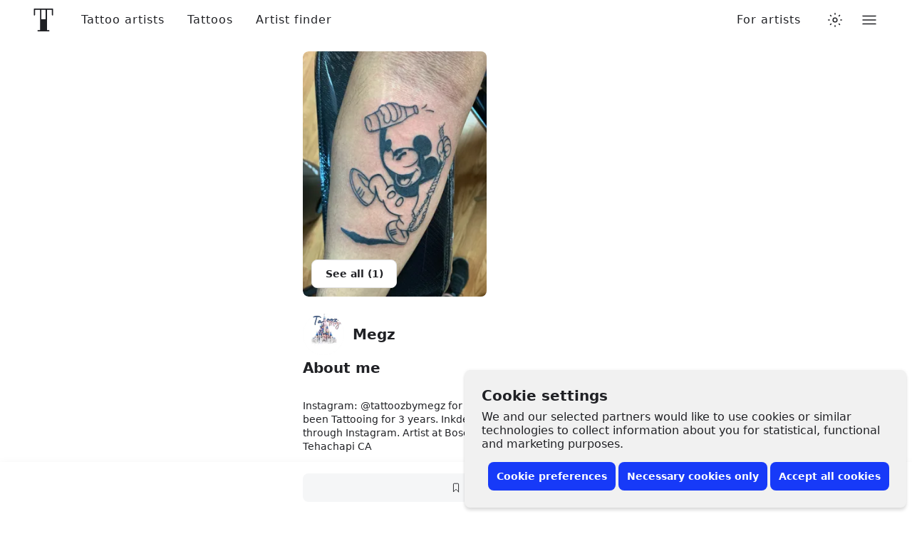

--- FILE ---
content_type: text/css
request_url: https://www.tattoodo.com/static/assets/f54e8fed.css
body_size: 419
content:
.CG9XVOd{align-items:center;appearance:none;background-color:var(--1235219442);border:1px solid var(--981189211);border-radius:8px;color:var(--2574810031);cursor:pointer;display:flex;font-size:16px;height:32px;justify-content:center;padding:0;transition:background-color var(--transition);width:32px}.CG9XVOd:hover{background-color:var(--3502636724)}.CG9XVOd:disabled{opacity:.6;pointer-events:none}.CG9XVOd:disabled:hover{background-color:var(--1235219442)}.JlWwPHv{color:var(--2150972227)}.KbYBbSm{background-color:var(--2301541356);border-color:var(--2301541356);color:var(--1782081665)}.KbYBbSm:hover{background-color:var(--374519849)}.We09vCd{appearance:none;background-color:var(--429669166);border:0;border-radius:50%;color:var(--1782081665);display:block;font-weight:600;letter-spacing:1px;max-width:100%;overflow:hidden;padding:0;position:relative;text-transform:uppercase;transform:translateZ(0);width:1em}button.We09vCd{cursor:pointer}.We09vCd:before{content:"";display:block;padding-bottom:100%;position:relative;width:100%}.SlylhWl{background-color:var(--2880914188);color:var(--2574810031)}.aLhxuoH{background-color:var(--1235219442);color:var(--2574810031)}.SlylhWl .XkSYAw8{opacity:.8}.uX16qgY{height:100%;left:0;object-fit:cover;position:absolute;top:0;width:100%}.XkSYAw8{font-size:.25em;left:50%;line-height:1;position:absolute;top:50%;transform:translateX(-50%) translateY(-50%)}
/*# sourceMappingURL=c60c691d.js.map*/

--- FILE ---
content_type: text/javascript
request_url: https://www.tattoodo.com/static/assets/47746f70.js
body_size: 2919
content:
"use strict";(self.webpackChunktattoodo_web=self.webpackChunktattoodo_web||[]).push([[17083],{17083:(t,e,i)=>{i.d(e,{FW:()=>l,VM:()=>h,lj:()=>o,sZ:()=>u});var s=i(98661),n=i(39071),r=i(33035),a=i(30683);const l=(t,e)=>({fetchOnInitiation:!0,...e,...t||{}}),o=function(t,e){let i=arguments.length>2&&void 0!==arguments[2]?arguments[2]:24;const n=l(arguments.length>3?arguments[3]:void 0),[o,h]=(0,a.k)(),[u,d]=(0,s.useState)(!1),c=(0,s.useRef)(o),[g,f]=(0,a.k)(),p=(0,s.useCallback)((()=>{f()}),[]),y=(0,s.useMemo)((()=>new r.ZP(t,e,i,null==n?void 0:n.catcher,p,{requiresMainUserAuth:null==n?void 0:n.requiresMainUserAuth})),[t,e,o,p,null==n?void 0:n.requiresMainUserAuth]),v=(0,s.useMemo)((()=>{var t;const e=Array.from(y);return null!=e&&e.length||null==n||null===(t=n.initialResults)||void 0===t||!t.length?e:n.initialResults}),[g,y,null==n?void 0:n.initialResults]),b=!y.hasLoaded||y.hasMorePages,m=y.hasLoaded&&y.isDoneAndEmpty,k=y.total,P=y.lastMeta;(0,s.useEffect)((()=>{c.current=o}),[o]);const I=(0,s.useCallback)((()=>(d(!0),y.fetchNextPage().then((()=>{f(),d(!1)})))),[y]),w=(0,s.useCallback)(((t,e)=>{const i=JSON.stringify(y.order);return y.checkForNewEntries(t,e).then((()=>{i===JSON.stringify(y.order)||f()}))}),[y]),M=(0,s.useCallback)((()=>{f()}),[b,y]),S=(0,s.useCallback)(((t,e)=>{y.byId.set(t,e),M()}),[y]),E=(0,s.useCallback)((t=>{t.forEach((t=>{let[e,i]=t;return y.byId.set(e,i)})),M()}),[y]),L=(0,s.useCallback)((t=>{y.byId.delete(t),M()}),[y]),U=(0,s.useCallback)((t=>{t.forEach((t=>y.byId.delete(t))),M()}),[y]),C=(0,s.useCallback)((t=>y.order=t),[y]),_=(0,s.useCallback)((()=>h()),[]);(0,s.useEffect)((()=>{n.fetchOnInitiation&&I()}),[y]);return(0,s.useMemo)((()=>({loading:u,results:v,resultSet:y,hasMorePages:b,isDoneAndEmpty:m,total:k,meta:P,ticker:o,fetchNextPage:I,checkForNewEntries:w,setById:S,setByIds:E,removeById:L,removeByIds:U,reset:_,setOrder:C})),[u,v,y,b,m,k,P,o,I,w,S,E,L,U,_,C])},h=function(t){const e=null==t?void 0:t.meta,i=(0,n.bw)(e)||24;return function(r,a){var h,u;let d=arguments.length>2&&void 0!==arguments[2]?arguments[2]:i,c=arguments.length>3?arguments[3]:void 0;const g=(0,s.useRef)(!1),f=(0,s.useRef)(null),p=l(c,{fetchOnInitiation:!1,initialResults:null==t?void 0:t.data}),y=null==t?void 0:t.data,v=o(r,a,d,p),b=g.current&&(f.current===(null==y||null===(h=y[0])||void 0===h?void 0:h.id)||(null==y||null===(u=y[0])||void 0===u?void 0:u.key));if(null!=y&&y.length&&!b){const t=(0,n.Dg)(e);v.setOrder(y.map((t=>t.id||t.key))),v.setByIds(y.map((t=>[t.id||t.key,t]))),v.resultSet.total=t,g.current=!0,f.current=y[0].id||y[0].key,v.hasMorePages=v.resultSet.hasMorePages,v.isDoneAndEmpty=v.resultSet.isDoneAndEmpty,v.resultSet.hasLoaded=!0}return v}},u=function(t,e){let i=arguments.length>2&&void 0!==arguments[2]?arguments[2]:24;const n=l(arguments.length>3?arguments[3]:void 0),r=o(t,e,i,n);return(0,s.useEffect)((()=>{r.hasMorePages&&!r.isDoneAndEmpty&&r.fetchNextPage()}),[r.hasMorePages,r.isDoneAndEmpty,r.results]),r}},33035:(t,e,i)=>{i.d(e,{QY:()=>g,Ut:()=>d,ZP:()=>u,yt:()=>c});var s=i(78282),n=i(39071),r=i(42715),a=i(5877);let l;function o(t,e,i){return(e=function(t){var e=function(t,e){if("object"!=typeof t||null===t)return t;var i=t[Symbol.toPrimitive];if(void 0!==i){var s=i.call(t,e||"default");if("object"!=typeof s)return s;throw new TypeError("@@toPrimitive must return a primitive value.")}return("string"===e?String:Number)(t)}(t,"string");return"symbol"==typeof e?e:String(e)}(e))in t?Object.defineProperty(t,e,{value:i,enumerable:!0,configurable:!0,writable:!0}):t[e]=i,t}const h=(t,e,i,s)=>null!=t&&t[i]?()=>(0,a.WY)({method:"get",url:t[i],requiresMainUserAuth:s.requiresMainUserAuth}).then((t=>t.data)):e||(()=>Promise.resolve(null));l=Symbol.iterator;class u{constructor(t,e){let i=arguments.length>2&&void 0!==arguments[2]?arguments[2]:24,s=arguments.length>3?arguments[3]:void 0,a=arguments.length>4?arguments[4]:void 0,l=arguments.length>5?arguments[5]:void 0;o(this,"query",void 0),o(this,"fetcher",void 0),o(this,"pageSize",24),o(this,"catcher",void 0),o(this,"onUpdated",void 0),o(this,"order",void 0),o(this,"total",void 0),o(this,"totalPages",void 0),o(this,"lastMeta",void 0),o(this,"lastLinks",void 0),o(this,"byId",void 0),o(this,"queue",void 0),o(this,"filledPages",void 0),o(this,"onUpdateListeners",void 0),o(this,"hasLoaded",!1),o(this,"options",void 0),o(this,"checkForNewEntries",((t,e)=>{const i=h(this.lastLinks,this.fetcher,"first",this.options)(this.query,1,this.pageSize).then((t=>e?e().then((e=>e?t:{shouldContinue:!0,data:[],meta:{}})):t)).then((e=>{let{shouldContinue:i,data:s,meta:r,links:a}=e;if(i)return!1;const l=null!=s&&s.length?s:[],o=l.map((t=>t.id||t.key)),h=o.join(","),u=this.order.slice(0,o.length).join(",");if(t?(()=>JSON.stringify(this.getFilledPage(0).filter(Boolean))===JSON.stringify(l))():h===u)return!1;const d=!o.includes(this.order[0]),c=this.order.filter((t=>!o.includes(t)));this.order=[...o,...d?[]:c],this.total=(0,n.Dg)(r),this.totalPages=(0,n.uU)(r),this.lastMeta=r,this.lastLinks=a;const g=c.map((t=>this.getById(t))).filter(Boolean);return this.byId=new Map,l.forEach((t=>this.byId.set(t.id||t.key,t))),d||g.forEach((t=>{l.find((e=>t.id?e.id===t.id:t.key==t.key))||this.byId.set(t.id||t.key,t)})),!0}));return this.catcher?i.catch(this.catcher):i.then((t=>(t&&this.fireUpdateListeners(),this.done)))})),o(this,"refetchAllPages",(async()=>{const t=Math.ceil(this.total/this.pageSize);this.order=[],this.total=1/0,this.totalPages=1/0,this.lastMeta=null,this.lastLinks=null,this.byId=new Map,this.filledPages={};for(let e=1;e<=t;e++)await this.fetchNextPage();return this.done})),o(this,"fireUpdateListeners",(()=>this.onUpdateListeners.map((t=>t(this))))),o(this,"_fetchNextPage",(()=>{if(this.done)return Promise.resolve(this.done);const t=this.pages.length+1,e=h(this.lastLinks,this.fetcher,"next",this.options)(this.query,t,this.pageSize).then((t=>{let{data:e,meta:i,links:s}=t;return this.hasLoaded=!0,e.length&&e.forEach((t=>{this.order.push(t.id||t.key),this.byId.set(t.id||t.key,t)})),this.total=(0,n.Dg)(i),this.totalPages=(0,n.uU)(i),this.lastMeta=i,this.lastLinks=s,this.fireUpdateListeners(),this.done}));return this.catcher?e.catch(this.catcher):e})),o(this,"get",(t=>{var e;if(!Number.isInteger(t))throw new TypeError(`Expected an integer index, got ${t} ${Object.prototype.toString.apply(t)}`);if(t<0||t>=this.length)return null;const i=t%this.pageSize,s=(t-i)/this.pageSize,n=null===(e=this.pages[s])||void 0===e?void 0:e[i];return this.getById(n)})),o(this,"getById",(t=>this.byId.get(t)||null)),o(this,"updateById",((t,e)=>{this.byId.set(t,e),this.fireUpdateListeners()})),o(this,"indexOf",(t=>Array.from(this.byId.keys()).indexOf(t))),o(this,"removeById",(t=>{this.byId.delete(t),this.fireUpdateListeners()})),o(this,"getFilledPage",(t=>{const e=this.filledPages[t];if(e)return e;const i=this.pages[t];if(!i)return Array(this.pageSize).fill(null);const s=i.map((t=>this.getById(t))),n=this.pageSize-s.length;if(n)for(let t=0;t<n;t++)s.push(null);return this.filledPages[t]=s,this.filledPages[t]})),this.query=t,this.fetcher=e,this.pageSize=i,this.order=[],this.total=1/0,this.totalPages=1/0,this.lastMeta=null,this.lastLinks=null,this.byId=new Map,this.queue=new r.Z,this.catcher=s,this.filledPages={},this.onUpdateListeners=a?[a]:[],this.options=l}fetchNextPage(){return this.queue.add(this._fetchNextPage)}addUpdateListener(t){this.onUpdateListeners.push(t)}get pages(){return(0,s.y)(this.order,this.pageSize)}get hasMorePages(){return this.length<this.total&&this.pages.length<this.totalPages}get done(){return!this.hasMorePages}get length(){return this.byId.size}get isFetching(){return!this.queue.isEmpty}get isDoneAndEmpty(){return this.done&&0===this.length}[l](){return this.byId.values()}next(){return this.byId.entries().next()}}function d(){return c([])}function c(t){const e=new u(null,(()=>null),t.length);return t.forEach((t=>e.byId.set(t.id||t.key,t))),e.order=t.map((t=>t.id||t.key)),e.total=t.length,e}async function g(t,e){let i=arguments.length>2&&void 0!==arguments[2]?arguments[2]:24;const s=[],r=async a=>{try{const l=await e(t,a,i);s.push(...l.data),(0,n.uU)(null==l?void 0:l.meta)>a&&await r(a+1)}catch(t){}};return await r(1),s}},42715:(t,e,i)=>{function s(t,e,i){return(e=function(t){var e=function(t,e){if("object"!=typeof t||null===t)return t;var i=t[Symbol.toPrimitive];if(void 0!==i){var s=i.call(t,e||"default");if("object"!=typeof s)return s;throw new TypeError("@@toPrimitive must return a primitive value.")}return("string"===e?String:Number)(t)}(t,"string");return"symbol"==typeof e?e:String(e)}(e))in t?Object.defineProperty(t,e,{value:i,enumerable:!0,configurable:!0,writable:!0}):t[e]=i,t}i.d(e,{Z:()=>n});class n{constructor(){s(this,"_queue",[]),s(this,"_pendingCount",0)}add(t){return new Promise(((e,i)=>{const s=()=>{this._pendingCount++,t().then((t=>{e(t),this._next()}),(t=>{i(t),this._next()}))};this.isEmpty?s():this._queue.push(s)}))}_next(){this._pendingCount--;const t=this._queue.shift();t&&t()}get isEmpty(){return 0===this._pendingCount}}},78282:(t,e,i)=>{function s(t,e){return[...t].reduce(((t,i,s)=>s%e==0?[...t,[i]]:[...t.slice(0,-1),[...t.slice(-1)[0],i]]),[])}i.d(e,{y:()=>s})},39071:(t,e,i)=>{i.d(e,{Dg:()=>n,bw:()=>a,uU:()=>r});const s=t=>t&&"pagination"in t,n=t=>{var e;return s(t)?null==t||null===(e=t.pagination)||void 0===e?void 0:e.total:null==t?void 0:t.total},r=t=>{var e;return s(t)?null==t||null===(e=t.pagination)||void 0===e?void 0:e.total_pages:Math.ceil((null==t?void 0:t.total)/(null==t?void 0:t.per_page)||1)},a=t=>{var e;return s(t)?null==t||null===(e=t.pagination)||void 0===e?void 0:e.per_page:null==t?void 0:t.per_page}}}]);


--- FILE ---
content_type: text/javascript
request_url: https://www.tattoodo.com/static/assets/e33b6ac6.js
body_size: 10307
content:
(()=>{"use strict";var e,a,d,c,b,f,t,r={},o={};function n(e){var a=o[e];if(void 0!==a)return a.exports;var d=o[e]={exports:{}};return r[e].call(d.exports,d,d.exports,n),d.exports}n.m=r,e=[],n.O=(a,d,c,b)=>{if(!d){var f=1/0;for(i=0;i<e.length;i++){for(var[d,c,b]=e[i],t=!0,r=0;r<d.length;r++)(!1&b||f>=b)&&Object.keys(n.O).every((e=>n.O[e](d[r])))?d.splice(r--,1):(t=!1,b<f&&(f=b));if(t){e.splice(i--,1);var o=c();void 0!==o&&(a=o)}}return a}b=b||0;for(var i=e.length;i>0&&e[i-1][2]>b;i--)e[i]=e[i-1];e[i]=[d,c,b]},n.n=e=>{var a=e&&e.__esModule?()=>e.default:()=>e;return n.d(a,{a}),a},d=Object.getPrototypeOf?e=>Object.getPrototypeOf(e):e=>e.__proto__,n.t=function(e,c){if(1&c&&(e=this(e)),8&c)return e;if("object"==typeof e&&e){if(4&c&&e.__esModule)return e;if(16&c&&"function"==typeof e.then)return e}var b=Object.create(null);n.r(b);var f={};a=a||[null,d({}),d([]),d(d)];for(var t=2&c&&e;"object"==typeof t&&!~a.indexOf(t);t=d(t))Object.getOwnPropertyNames(t).forEach((a=>f[a]=()=>e[a]));return f.default=()=>e,n.d(b,f),b},n.d=(e,a)=>{for(var d in a)n.o(a,d)&&!n.o(e,d)&&Object.defineProperty(e,d,{enumerable:!0,get:a[d]})},n.f={},n.e=e=>Promise.all(Object.keys(n.f).reduce(((a,d)=>(n.f[d](e,a),a)),[])),n.u=e=>({53:"969ed358",107:"53f56599",199:"a8b98a54",334:"290c057b",376:"acafac20",705:"5b610b8c",757:"0cef3dda",972:"38bf74b8",1109:"bb3d676f",1310:"0f89896e",1539:"9b7cfd13",1954:"4cf7cfc6",2199:"d77d26c0",2250:"68e01db0",2300:"e1d4adef",2306:"fba900d8",2480:"24ce104c",2505:"cb7071fb",2570:"27c80dec",2648:"fbf7ed41",2651:"99154105",2713:"7118bb87",2819:"b15d2a73",2874:"07f7de80",2911:"3214a0fa",3095:"f48fe4e8",3163:"fe0a52b1",3255:"ea4d39c5",3432:"4866afb6",3531:"6185070b",3570:"d183b7a3",3658:"131d25ef",3804:"38c4310d",3807:"ac7aa0b5",3820:"9efe4502",3972:"408866f5",4156:"80a3caf9",4292:"bb601be2",4600:"7b0d891b",4638:"2cd5e221",4653:"a82fef17",4669:"dc05cfb8",4871:"fa8a607a",5045:"e1412a9d",5056:"8fdabb9c",5060:"090652c3",5111:"cc8f6527",5185:"58d07873",5467:"3ae89393",5498:"264b2a48",5691:"c9e5e942",6020:"dd963b96",6022:"db771cfd",6170:"230eaefb",6272:"2854c302",6353:"a01eb337",6407:"d645a5fb",6737:"23a1d626",6793:"6bce3358",6948:"c4d65f4b",7005:"9ce38638",7354:"97d7c62c",7488:"44e490bd",7690:"d295b7aa",7769:"09a0da2a",7839:"afcf6928",7998:"c5088a93",8375:"d16b08a0",8518:"3de0ae71",8535:"2c714501",8694:"ad21eae4",8765:"30841d4e",8816:"108267bd",8920:"016c08f7",8958:"4c3eef97",9101:"5092eaf6",9110:"3496e199",9167:"b5974e37",9399:"4ba29963",9548:"719bac39",9658:"2f0af135",9674:"463b4c74",9874:"46c8a1c6",10011:"3837234f",10154:"1a58d2cc",10350:"d0346dec",10420:"7bfed46f",10628:"dab221cb",10706:"0e16def6",10937:"c3ddb12f",11132:"b07b7517",11228:"38765293",11325:"408b7111",11403:"0bd9a79a",11463:"4f2a3e7f",11500:"d5088298",11585:"3106beb8",11779:"fe960fcf",11880:"ff708a2e",11913:"2916ed0f",12004:"0389e05f",12682:"9f475891",12755:"9fd21dc7",12760:"f0e0999b",13091:"65037107",13337:"83583ced",13344:"4dec2c8a",13982:"906dc60b",14184:"496db86b",14213:"33240636",14247:"bf9c55b3",14584:"4b974b6d",14809:"1fb8d6d8",14950:"c5b50472",14980:"7c4d318c",14987:"7f690ac5",15183:"b57f9edf",15247:"310ce678",15279:"27536b82",15339:"399b295f",15348:"4ddf5676",15381:"05d31bf9",15503:"ec3e768a",15810:"c00d3d6a",15980:"53e8f65d",16022:"26c47f11",16718:"29b954aa",16864:"6158d116",16927:"f847a817",17068:"1214a8a5",17083:"47746f70",17146:"baa6d0f6",17446:"0d5419d3",17560:"e09ddb93",17615:"79a6b955",17621:"07603ff9",17627:"6d77a065",17777:"679da06a",17783:"bbc0645e",18218:"1785f7a8",18504:"a57da972",18572:"1b834457",19066:"2a8aabd7",19260:"0bc9f407",19302:"69e4c85b",19317:"33e8eab5",19394:"faaf8d00",19446:"3e77f3b7",19486:"cffa02a8",19546:"54252ff6",19575:"7c25da6b",19590:"6a8c9108",19763:"1a59082b",20316:"4526fdf1",20810:"85202ae6",20830:"26ac80f4",20886:"e151ee4c",20982:"c03027e7",21251:"9f687c45",21302:"4dfa0c88",21328:"cdaedb1c",21684:"36134d21",21894:"8ea04e40",21999:"176d2f0a",22048:"99f44612",22073:"806dc73a",22256:"c973c0f9",22318:"d3d7ef98",22321:"afb6b217",22509:"b3e5d468",22686:"1b3bca50",22801:"1c544129",22903:"e06a77d9",22993:"03896197",23030:"fc871d5b",23036:"a95575c1",23250:"2efd3d3c",23255:"f7e9d8c8",23415:"6cd3de7e",23584:"19672e56",23721:"3b778519",23902:"55bd48ae",24099:"e5acbc59",24131:"46af59e0",24283:"7a91e7f8",24479:"b2b64dea",24612:"a578707e",24616:"20d87589",24942:"e2f9630f",24986:"d50f745f",25046:"59d2da7a",25065:"ebeed924",25471:"ffdab788",25482:"9e66cc31",25933:"589b3379",26226:"db1368d6",26269:"1b7c9af3",26357:"557fc173",26362:"ae11ebc6",26393:"40b5f741",26714:"00605341",26888:"b2bcc13a",27075:"37ce6894",27108:"dae8fd85",27233:"58b445f0",27312:"bf975cc6",27462:"c64d014d",27714:"092abfd2",27770:"5760d04e",28071:"a8c14dfb",28197:"39becffa",28261:"fcba561d",28322:"dd377b9b",28376:"5eb19ce4",28424:"b5378442",28634:"09904854",28980:"3377ca00",29009:"5405a229",29108:"1e711ae5",29306:"07b5ff3d",29402:"1bcb3602",29820:"23431e8b",29896:"ce4c4742",29977:"6bc5ba6e",30178:"27b84a93",30230:"1379f9fd",30255:"e0cb75c0",30290:"8c66dfb7",30300:"61b2a18b",30618:"555e77ce",30795:"6db680d6",31104:"d22161f8",31153:"e2f6045c",31231:"3d5f61fa",31369:"afa6478a",31628:"4354aeb8",31812:"cf2cbbda",31985:"61cb84ab",32078:"851ea2c6",32115:"8ca0960d",32125:"85a34da5",32525:"1c43d4a9",32604:"d016076b",32700:"f2a5e6dd",32860:"070d0782",32989:"a39145de",33016:"3db90b42",33123:"dc79991f",33160:"45b62909",33378:"e558a887",33381:"eb9eb06d",33646:"80de4e8a",33690:"a92e8a33",33705:"238dfa3e",33823:"5f84120d",33901:"a6dc98c0",34023:"141ba10d",34283:"8daf517f",34381:"86acefbe",34614:"3a9ca9dc",34657:"0a3ec523",34764:"846f3499",34831:"1c9748c2",34893:"d3471e49",35235:"fda02e41",35362:"0d4bf8a1",35446:"306f6656",35608:"f74d9694",35692:"0890c080",35957:"77f31b74",36091:"3d0720f4",36165:"2cb42de1",36830:"6d5c3c4a",36832:"89e2f236",36881:"13ba9d13",36893:"354f0158",36985:"aec22e67",37107:"b8710006",37187:"af19e7a1",37328:"2429573e",37426:"e1fd3ad4",37436:"404c3db5",37643:"b3249f9f",37670:"3b5e37b9",37699:"b72db10e",37834:"910fa38b",37884:"8a0b1017",38004:"8be1f8cf",38282:"341eb5dc",38310:"923cb198",38366:"dcf0df43",38958:"4e5f5cd3",38987:"fa90e470",39071:"67489638",39091:"04e96969",39203:"f3c58d8b",39486:"294464f0",39564:"899d04a6",39672:"136647ec",39712:"6287c2c0",40181:"19cb3836",40401:"6be30fe7",40447:"bea2dbcc",40760:"763be43d",40769:"535d1546",40842:"1cb7284c",40959:"562f51d6",41082:"15a76be7",41241:"60fc9553",41341:"dd8d6ab4",41438:"6a2278f6",41727:"d558cc4f",41802:"76aa51a6",41937:"e6d000a9",42072:"91ec82b5",42294:"a6a00dc9",42299:"96cb47d5",42385:"e7f67e51",42426:"4248d3a1",42428:"89f02a68",42515:"1f14697d",42579:"ef9aa04f",42673:"db100728",42951:"6632d824",43012:"fd213825",43233:"d027493b",43587:"4ca1477c",43653:"7de32f92",44299:"54b8d474",44393:"3aa46e13",44409:"272bd943",44471:"58933c78",44528:"bdfcf25a",44625:"be6e9f94",44809:"dd120b76",44835:"5e6e4e0f",45097:"c7ee7cc4",45582:"40ab8497",45870:"ae574531",46249:"84a25b2d",46301:"c3ffd09f",46304:"d2f03a19",46365:"b98becfc",46424:"9f0b14a0",46743:"17cb8de5",46778:"34783565",46834:"80c40051",46879:"3a983910",47318:"51465919",47350:"8b003d39",47447:"b2a73215",47471:"b45213ca",47562:"e59975fb",47792:"229744fb",48080:"19a5f7e1",48198:"afec2975",48337:"6060a83d",48393:"7760d433",48418:"144d4a3f",48427:"e64d9143",48896:"e4b463e9",49097:"99e300a7",49156:"a3814e45",49259:"9b6bd69c",49390:"051788ac",49444:"e5548c3a",49604:"f1baa721",49653:"c8370c0d",49668:"08363944",50092:"0db1414c",50793:"3e0dece6",50860:"0d14b5ec",50996:"e239ab4e",51126:"03ed34d9",51441:"d7489af0",51569:"5aa7caa3",51579:"710b4dd7",51598:"b454914c",51605:"2be245df",51648:"02feb9a3",52139:"73bcce0b",52189:"3c79d488",52225:"aaa29f25",52358:"899dc222",52514:"67742bb7",52581:"f3dfc307",52610:"c91ce31f",52661:"cf2a4f37",52709:"c3043e81",52767:"27f0ec07",52857:"a3e2e90a",52913:"6fc61ca5",53200:"b800a504",53668:"3300b044",53723:"a08339eb",53893:"578e3c7b",53898:"a43424d4",53946:"cba76cb0",54058:"064b6d6f",54338:"5b77e505",54359:"8e6e6f65",54373:"b5335ac8",54696:"df870b03",54730:"0863f289",54916:"a3dbcbca",55066:"80d53dbd",55218:"67021582",55276:"95def450",55322:"6759482e",55369:"37b10320",55377:"dcdce0db",55385:"41497a1c",55417:"30ce5284",55514:"37e1e9cb",55559:"24bfec6c",55659:"caa862e4",55715:"6cdc04cd",55841:"6255238e",55851:"2b79d294",56085:"be1c57f4",56249:"ab1471f4",56811:"5255661f",56820:"3db7aea0",56904:"cc8714d0",57183:"cbc5c882",57280:"75491934",57309:"824df4a8",57528:"c6c93b0f",57543:"f899c304",57721:"c2c8b9c5",57846:"1cd964e9",57882:"0e70bba4",58258:"3b47ceda",58280:"8c3b4d54",58457:"0e86807d",58580:"11bd83e6",58923:"cb353735",58933:"cec30cc7",58943:"09a2fe18",59014:"9a394ecb",59351:"3400d393",59460:"1cebbf9f",59792:"2aa60787",60097:"645c50c7",60410:"a0d7a3ca",60507:"d4d2f648",60512:"f48f1ade",60567:"25d508b8",60584:"1c2adb83",60637:"7d86c58e",60708:"4beedf42",60727:"878e9fb4",60861:"8492001b",60951:"03beee8f",61077:"86a4104c",61882:"f297ddf5",62323:"3759a01e",62412:"277d67af",62761:"cf7c2c9e",62975:"35a9ce2f",63045:"3ba58cd4",63107:"feadd67b",63171:"a26c1cd6",63856:"83ecdfe2",63866:"121868e4",63882:"b1e18f5b",64252:"87ea8678",64285:"32114288",64337:"b4a70752",64742:"dfc2a870",64842:"f634ce8b",65030:"de1510d8",65041:"464df7f4",65337:"49ba4e0f",65574:"39b9614e",65865:"111ed31a",66219:"f365dfae",66236:"c0b2a798",66314:"176fe821",66342:"d6514a6e",66349:"891c01bc",66469:"3b11bc95",66873:"5be576ea",66889:"6fe7e762",67043:"90becab8",67123:"67e26b63",67265:"a8589f56",67272:"50074b3c",67354:"33973577",67382:"8cdf76e3",67401:"01e8d3f6",67433:"7f1f2f02",67436:"099f2b9f",67505:"a8cf106a",67586:"c8c92a8a",67615:"ac815971",67802:"d37716b7",67952:"81462294",67973:"e8e7dc13",68217:"9ceef075",68473:"c9a9d577",68490:"39448e2f",68599:"88f7a492",68633:"27b6726e",68655:"3b037916",68669:"93f2aafb",68754:"67903f27",68778:"c7a00945",68840:"3d3605f7",68866:"3911afa7",69095:"308cb1a2",69262:"dd4a851c",69839:"a4d6afe3",69919:"aab823a1",70147:"3779d1b9",70162:"f1081c4b",70282:"877c95bc",70312:"321800d5",70330:"fb093fbe",70492:"519af5bb",70611:"5ff8e317",70715:"46f6fd2e",70858:"ed2f2c87",70951:"e4fbf7b3",71111:"3e10e5f0",71158:"f336e2ae",71232:"687ba482",71307:"486c91aa",71322:"411eb470",71365:"79fc917f",71578:"e9b8d1f1",71581:"9d37add6",71691:"544ba26f",71841:"91b14f85",71896:"00811620",72016:"07ec434a",72104:"1d30fedc",72121:"f5012d33",72295:"38313573",72392:"dcec2163",72526:"9512900f",72569:"5923b54d",72695:"769a0823",72714:"bc3a7522",72854:"54265071",72910:"9934b017",73141:"76a3e8d5",73153:"772d083b",73271:"52215279",73371:"f3b91b5c",73676:"f1a1c241",73776:"faa743ab",73789:"971e2b06",73819:"7085e364",74190:"4f5a42d2",74208:"50a522ec",74245:"b599d311",74386:"9c58b3ce",74407:"45f171da",74518:"ee7a910a",74545:"71c3daea",74925:"f9523cb9",75034:"f4745efa",75125:"88ee9048",75188:"589dab73",75515:"d3f5fbff",75558:"81684b42",75578:"851d9916",75674:"956c50e2",75733:"e773c61f",75876:"6515823b",75919:"b4bcbc72",76114:"41fbb770",76135:"b73743b7",76555:"f76c0c2f",76665:"395cbac6",76669:"0b151c00",76765:"c732880e",76802:"44402977",77158:"267df999",77231:"9dfd1bd4",77643:"64a1df4f",77768:"a8cf67d8",77955:"54c0aed5",78013:"cc9e9682",78099:"b1787b34",78257:"179c7a86",78302:"ee3da0f3",78345:"c9c2a271",78608:"d93ac832",78684:"0d292e01",79105:"ed04840e",79142:"4002053b",79172:"4fca9758",79288:"8e609e57",79857:"5abf15bf",80295:"8018165d",80317:"7e2e6405",80509:"79aabebf",80542:"c9736807",80630:"1f4d08c2",80774:"32fc56c3",80999:"b6822d86",81030:"562bcb53",81226:"57439581",81377:"1c9e88a6",81618:"763f2da6",81653:"649d51eb",81930:"3ff281c0",82111:"a36d8966",82159:"77eebabf",82237:"ba249770",82251:"8b1ad3c4",82562:"f38d40f7",82654:"0a290420",82727:"7711dbb2",82737:"4b87e273",82980:"dadf699a",83108:"c7569707",83172:"d1d83baf",83311:"a77e488a",83480:"0e405f97",83545:"cf2c2768",83926:"34f9bc8c",84009:"6c7addff",84094:"feb3dede",84158:"98ff95b5",84503:"e2883f59",84632:"3dc302fd",84790:"60594f20",84884:"6e0c6bb7",85038:"4aebe98d",85161:"fbf1e92f",85346:"b6c685b6",85414:"568af762",85539:"abf179c4",85628:"728e8ab4",85758:"a68359bb",85769:"577b9492",85789:"486f0e5b",85870:"72bc5443",86500:"6b4f27d1",86629:"921384ae",86753:"bfc6cfa8",86791:"91c5aa8f",87298:"f452b1b6",87321:"3e78ba2d",87494:"04e62118",87619:"22860d16",88338:"63e41d62",88680:"dfe1c7f0",88828:"99dd1ef3",88957:"1bf360b6",89044:"0a8d50b3",89181:"48dd06a9",89238:"beabdbb6",89275:"c4c7bcb1",89345:"85dea901",89482:"78c93104",89536:"8cef3a00",89706:"d1bd08a6",89813:"79cbe35f",89871:"c4494c7e",89902:"93858e1a",89914:"e9f25a8b",89973:"cf1f8f1e",90050:"f6e2e7dc",90129:"6c725dcc",90199:"ceafca67",90388:"0f9a9b74",90418:"4288bc85",90768:"b0df08f6",90951:"aef80272",91032:"fcf00b09",91128:"74a1e9f2",91138:"11e6703a",91361:"1b44bb64",91393:"5c2dc9bd",91485:"23cd5682",91704:"075ca411",91811:"8b2387aa",91915:"c6885df8",92262:"cfc125a1",92322:"88d6fc07",92367:"adf7743e",92381:"74bd884d",92432:"ef253d22",92612:"62c8d4fc",92728:"dbf87062",93112:"03b2ecc7",93127:"42f2adb2",93240:"f1613f24",93727:"5b5d0978",93734:"dc327255",93794:"f45bc10f",93958:"de19b29e",94059:"8bbf9fee",94171:"aa92b4a8",94402:"691327ab",94460:"c18a7d06",94467:"bad00e3f",95143:"1e53d42c",95218:"22a5d26f",95314:"ce489b8e",95404:"6d8e842c",95694:"82eed722",96115:"430d84b9",96320:"5f8cc0ba",96436:"cc5454f0",96475:"006cedfa",96535:"4cfeacf0",96714:"a855489a",96801:"b8e21b0a",96804:"579a161a",97026:"aed5dc49",97109:"4c9a706f",97584:"075eade2",97654:"14f265c2",97672:"701e1dba",97874:"b34ae2ed",98067:"ab193b9e",98107:"50414854",98174:"b17f7696",98236:"d6ba9d27",98251:"84f171ee",98328:"501c79fc",98503:"d3169473",98533:"f49ef5c2",98539:"8f2d0210",98621:"7a780ded",98833:"c6781c9d",98956:"ce41f58d",99265:"78f2f98b",99329:"394dfdf8",99392:"a47d9665",99488:"2fe97dbb",99654:"83691176",99756:"78e8f84c",99862:"accc3a70",99904:"a3c60e76",99947:"5f64a3a4",99956:"cc7b0817"}[e]+".js"),n.miniCssF=e=>({199:"a4f670e0",334:"e8aa62a6",376:"33c74ec6",1310:"e704e4b0",1539:"232a8047",2911:"c6f839bc",3255:"1a700c70",3972:"f952def5",4600:"0658b75c",4653:"641756f7",5185:"ada04559",7354:"b45bdfa4",7690:"b3e210eb",7998:"76f26c30",8375:"c7efd3f8",8920:"cb26f066",8958:"14462793",9874:"9b13c855",10011:"c14e955d",10628:"68f66663",11132:"fcbf1650",11228:"712075f3",11325:"c14e955d",11585:"2d95db21",12004:"16906961",12682:"c14e955d",13982:"b82655cb",14980:"49b24a16",15247:"597f515f",15279:"c14e955d",15980:"b17a5f2f",16022:"7bd722ab",16718:"dbe715a1",17560:"9f4f1daf",17627:"a75fb5a9",19446:"c14e955d",19486:"9f9d86b8",20982:"671e8540",21302:"f823b990",21684:"c14e955d",21999:"5f2d651f",22073:"74f1e9c7",22256:"d421998c",22509:"6132d06c",22801:"c14e955d",23036:"9e4b601c",23250:"243c8f5e",23721:"c14e955d",23902:"a3272795",24131:"39504e10",24616:"be789593",24942:"9e1fd2e1",25065:"b0dc2337",26357:"ada04559",26362:"8584a68a",26393:"2f3f2845",26714:"69e2c816",27714:"bbf1db27",27770:"1902246f",28071:"b245280a",28322:"d09e37ec",28424:"5249f937",29009:"f54e8fed",29820:"833d9220",30290:"1b919c7e",30300:"c14e955d",30618:"6b4ee69e",30795:"612afb1a",31104:"c25f0351",31628:"1577d8cf",31812:"b5066422",32525:"78f202cd",33016:"d8d6ca90",33123:"b9059d8f",33705:"8eea530e",33823:"d43fc47b",34023:"9e4b601c",34381:"9e4b601c",34614:"6770079b",34831:"2da030db",34893:"983f02ec",35362:"2da030db",35446:"005631ce",35608:"e95ab8c8",35692:"1ba73157",36091:"c14e955d",36985:"94682f22",37107:"441fe561",37436:"5b40f8b6",37670:"5fdf1e9d",38282:"ada04559",38958:"72f12647",38987:"4c0feb0a",39672:"e29afe30",39712:"e30dc985",40447:"94c602c4",40959:"499b947b",41241:"b0a517d3",41341:"5a9fed5a",41727:"deee74eb",41802:"c705c3be",42299:"501cfcdd",42385:"441fe561",42428:"94c28c96",42673:"18309dd7",43012:"a044df57",43587:"b3c9653c",44299:"56a7bf96",44393:"a9beb683",44625:"fced9a54",46304:"2178e0c3",46743:"b1e92387",46879:"5e433489",47318:"c95284cf",47792:"d60ea582",48198:"1e2895d4",49097:"f521ba0f",49156:"323fb5c6",50793:"c14e955d",50860:"d71b77d6",51598:"e1728abd",52661:"b3494c69",53200:"24cd8aa9",53668:"c0594b95",53723:"7e4c0883",53893:"fd19e88d",53946:"4301c463",55276:"c14e955d",55385:"fba64216",55851:"0dd5b1bf",56085:"e5fb6991",57882:"9c57837a",58943:"4bcf27db",59351:"565a90e2",60512:"45c86f84",60584:"dd78f84d",61077:"6536738c",61882:"434bd39e",62323:"7053e3de",62761:"2baf4218",63882:"eeda56ba",65337:"2b61b1b9",65574:"e8aa62a6",66219:"423f8a4d",66349:"537555b1",67265:"1f3e8880",67354:"ea0964f0",67382:"c39a133e",67433:"f9d5d1fb",67802:"13132fd3",68599:"1f914424",68778:"b8b430cc",69262:"16ce90e3",69919:"c14e955d",70312:"1a8f6f0b",70611:"5c452fdd",71158:"2fce5870",71896:"643ac20a",72121:"a64df862",73271:"b72bca32",73789:"c286c4fe",74925:"eabdadf4",75558:"1f5d4081",75733:"f8d826fc",75919:"ecf07cad",76555:"ef791111",76665:"0e47e67a",76669:"012f8d27",76765:"290510af",78099:"4175955a",79105:"b6377c4d",80317:"02600f49",80630:"2da030db",81030:"db5cfbc0",82654:"d7258185",82737:"e3b27f12",82980:"1b31f870",83108:"a8e42c33",83480:"fcbf1650",84503:"370e5382",85346:"e9f8807a",85414:"e8e265e2",85769:"9d75049c",86629:"cc2d17d3",86753:"1ccce13c",86791:"7066c4d8",88957:"1390d685",89044:"4e3cd023",89902:"8d2a4171",89973:"1805d55b",90050:"da8dd249",90388:"9c6150ec",91032:"53b29762",91128:"75939c70",92367:"f6277525",92728:"c14e955d",93240:"1eebb063",93727:"156eba3f",94171:"966bef5a",94402:"70ad3c26",95218:"deee74eb",95404:"fcbf1650",96436:"72b4aeee",96714:"7bc01ca4",96801:"a6425bd5",97654:"9de8f499",98174:"5a446d7e",99329:"2287605b",99904:"6dc154ea",99947:"8b30bc7d"}[e]+".css"),n.g=function(){if("object"==typeof globalThis)return globalThis;try{return this||new Function("return this")()}catch(e){if("object"==typeof window)return window}}(),n.o=(e,a)=>Object.prototype.hasOwnProperty.call(e,a),c={},b="tattoodo-web:",n.l=(e,a,d,f)=>{if(c[e])c[e].push(a);else{var t,r;if(void 0!==d)for(var o=document.getElementsByTagName("script"),i=0;i<o.length;i++){var l=o[i];if(l.getAttribute("src")==e||l.getAttribute("data-webpack")==b+d){t=l;break}}t||(r=!0,(t=document.createElement("script")).charset="utf-8",t.timeout=120,n.nc&&t.setAttribute("nonce",n.nc),t.setAttribute("data-webpack",b+d),t.src=e),c[e]=[a];var s=(a,d)=>{t.onerror=t.onload=null,clearTimeout(u);var b=c[e];if(delete c[e],t.parentNode&&t.parentNode.removeChild(t),b&&b.forEach((e=>e(d))),a)return a(d)},u=setTimeout(s.bind(null,void 0,{type:"timeout",target:t}),12e4);t.onerror=s.bind(null,t.onerror),t.onload=s.bind(null,t.onload),r&&document.head.appendChild(t)}},n.r=e=>{"undefined"!=typeof Symbol&&Symbol.toStringTag&&Object.defineProperty(e,Symbol.toStringTag,{value:"Module"}),Object.defineProperty(e,"__esModule",{value:!0})},n.j=30838,n.p="https://www.tattoodo.com/static/assets/",f=e=>new Promise(((a,d)=>{var c=n.miniCssF(e),b=n.p+c;if(((e,a)=>{for(var d=document.getElementsByTagName("link"),c=0;c<d.length;c++){var b=(t=d[c]).getAttribute("data-href")||t.getAttribute("href");if("stylesheet"===t.rel&&(b===e||b===a))return t}var f=document.getElementsByTagName("style");for(c=0;c<f.length;c++){var t;if((b=(t=f[c]).getAttribute("data-href"))===e||b===a)return t}})(c,b))return a();((e,a,d,c)=>{var b=document.createElement("link");b.rel="stylesheet",b.type="text/css",b.onerror=b.onload=f=>{if(b.onerror=b.onload=null,"load"===f.type)d();else{var t=f&&("load"===f.type?"missing":f.type),r=f&&f.target&&f.target.href||a,o=new Error("Loading CSS chunk "+e+" failed.\n("+r+")");o.code="CSS_CHUNK_LOAD_FAILED",o.type=t,o.request=r,b.parentNode.removeChild(b),c(o)}},b.href=a,document.head.appendChild(b)})(e,b,a,d)})),t={30838:0},n.f.miniCss=(e,a)=>{t[e]?a.push(t[e]):0!==t[e]&&{199:1,334:1,376:1,1310:1,1539:1,2911:1,3255:1,3972:1,4600:1,4653:1,5185:1,7354:1,7690:1,7998:1,8375:1,8920:1,8958:1,9874:1,10011:1,10628:1,11132:1,11228:1,11325:1,11585:1,12004:1,12682:1,13982:1,14980:1,15247:1,15279:1,15980:1,16022:1,16718:1,17560:1,17627:1,19446:1,19486:1,20982:1,21302:1,21684:1,21999:1,22073:1,22256:1,22509:1,22801:1,23036:1,23250:1,23721:1,23902:1,24131:1,24616:1,24942:1,25065:1,26357:1,26362:1,26393:1,26714:1,27714:1,27770:1,28071:1,28322:1,28424:1,29009:1,29820:1,30290:1,30300:1,30618:1,30795:1,31104:1,31628:1,31812:1,32525:1,33016:1,33123:1,33705:1,33823:1,34023:1,34381:1,34614:1,34831:1,34893:1,35362:1,35446:1,35608:1,35692:1,36091:1,36985:1,37107:1,37436:1,37670:1,38282:1,38958:1,38987:1,39672:1,39712:1,40447:1,40959:1,41241:1,41341:1,41727:1,41802:1,42299:1,42385:1,42428:1,42673:1,43012:1,43587:1,44299:1,44393:1,44625:1,46304:1,46743:1,46879:1,47318:1,47792:1,48198:1,49097:1,49156:1,50793:1,50860:1,51598:1,52661:1,53200:1,53668:1,53723:1,53893:1,53946:1,55276:1,55385:1,55851:1,56085:1,57882:1,58943:1,59351:1,60512:1,60584:1,61077:1,61882:1,62323:1,62761:1,63882:1,65337:1,65574:1,66219:1,66349:1,67265:1,67354:1,67382:1,67433:1,67802:1,68599:1,68778:1,69262:1,69919:1,70312:1,70611:1,71158:1,71896:1,72121:1,73271:1,73789:1,74925:1,75558:1,75733:1,75919:1,76555:1,76665:1,76669:1,76765:1,78099:1,79105:1,80317:1,80630:1,81030:1,82654:1,82737:1,82980:1,83108:1,83480:1,84503:1,85346:1,85414:1,85769:1,86629:1,86753:1,86791:1,88957:1,89044:1,89902:1,89973:1,90050:1,90388:1,91032:1,91128:1,92367:1,92728:1,93240:1,93727:1,94171:1,94402:1,95218:1,95404:1,96436:1,96714:1,96801:1,97654:1,98174:1,99329:1,99904:1,99947:1}[e]&&a.push(t[e]=f(e).then((()=>{t[e]=0}),(a=>{throw delete t[e],a})))},(()=>{var e={30838:0};n.f.j=(a,d)=>{var c=n.o(e,a)?e[a]:void 0;if(0!==c)if(c)d.push(c[2]);else if(/^(1539|24131|30838|35692)$/.test(a))e[a]=0;else{var b=new Promise(((d,b)=>c=e[a]=[d,b]));d.push(c[2]=b);var f=n.p+n.u(a),t=new Error;n.l(f,(d=>{if(n.o(e,a)&&(0!==(c=e[a])&&(e[a]=void 0),c)){var b=d&&("load"===d.type?"missing":d.type),f=d&&d.target&&d.target.src;t.message="Loading chunk "+a+" failed.\n("+b+": "+f+")",t.name="ChunkLoadError",t.type=b,t.request=f,c[1](t)}}),"chunk-"+a,a)}},n.O.j=a=>0===e[a];var a=(a,d)=>{var c,b,[f,t,r]=d,o=0;if(f.some((a=>0!==e[a]))){for(c in t)n.o(t,c)&&(n.m[c]=t[c]);if(r)var i=r(n)}for(a&&a(d);o<f.length;o++)b=f[o],n.o(e,b)&&e[b]&&e[b][0](),e[b]=0;return n.O(i)},d=self.webpackChunktattoodo_web=self.webpackChunktattoodo_web||[];d.forEach(a.bind(null,0)),d.push=a.bind(null,d.push.bind(d))})()})();


--- FILE ---
content_type: text/javascript
request_url: https://www.tattoodo.com/static/assets/b0df08f6.js
body_size: 487
content:
(self.webpackChunktattoodo_web=self.webpackChunktattoodo_web||[]).push([[90768],{8680:e=>{e.exports='<svg viewBox="0 0 8 13" fill="none" xmlns="http://www.w3.org/2000/svg"><path fill-rule="evenodd" clip-rule="evenodd" d="M4.80464 6.18943C4.90227 6.28707 4.90227 6.44536 4.80464 6.54299L0.444655 10.903C0.10992 11.2377 0.10992 11.7804 0.444655 12.1152C0.779389 12.4499 1.3221 12.4499 1.65684 12.1152L6.79969 6.9723C7.13442 6.63757 7.13442 6.09485 6.79969 5.76012L1.65684 0.617262C1.3221 0.282527 0.779389 0.282527 0.444655 0.617262C0.10992 0.951997 0.10992 1.49471 0.444655 1.82945L4.80464 6.18943Z" fill="currentColor"></path></svg>'}}]);
